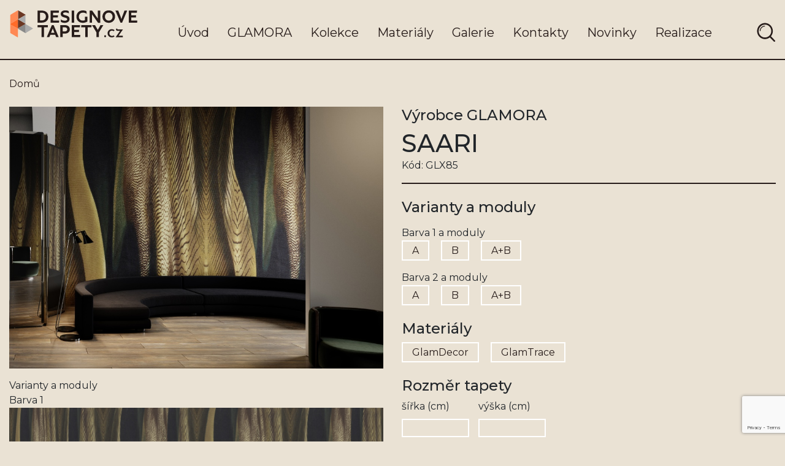

--- FILE ---
content_type: text/html; charset=utf-8
request_url: https://www.google.com/recaptcha/api2/anchor?ar=1&k=6LeiyyQqAAAAACa3faLlGrXS3fgPpcZfZdtPo0sY&co=aHR0cHM6Ly9kZXNpZ25vdmV0YXBldHkuY3o6NDQz&hl=en&v=PoyoqOPhxBO7pBk68S4YbpHZ&size=invisible&anchor-ms=20000&execute-ms=30000&cb=4157zsav6qc7
body_size: 48686
content:
<!DOCTYPE HTML><html dir="ltr" lang="en"><head><meta http-equiv="Content-Type" content="text/html; charset=UTF-8">
<meta http-equiv="X-UA-Compatible" content="IE=edge">
<title>reCAPTCHA</title>
<style type="text/css">
/* cyrillic-ext */
@font-face {
  font-family: 'Roboto';
  font-style: normal;
  font-weight: 400;
  font-stretch: 100%;
  src: url(//fonts.gstatic.com/s/roboto/v48/KFO7CnqEu92Fr1ME7kSn66aGLdTylUAMa3GUBHMdazTgWw.woff2) format('woff2');
  unicode-range: U+0460-052F, U+1C80-1C8A, U+20B4, U+2DE0-2DFF, U+A640-A69F, U+FE2E-FE2F;
}
/* cyrillic */
@font-face {
  font-family: 'Roboto';
  font-style: normal;
  font-weight: 400;
  font-stretch: 100%;
  src: url(//fonts.gstatic.com/s/roboto/v48/KFO7CnqEu92Fr1ME7kSn66aGLdTylUAMa3iUBHMdazTgWw.woff2) format('woff2');
  unicode-range: U+0301, U+0400-045F, U+0490-0491, U+04B0-04B1, U+2116;
}
/* greek-ext */
@font-face {
  font-family: 'Roboto';
  font-style: normal;
  font-weight: 400;
  font-stretch: 100%;
  src: url(//fonts.gstatic.com/s/roboto/v48/KFO7CnqEu92Fr1ME7kSn66aGLdTylUAMa3CUBHMdazTgWw.woff2) format('woff2');
  unicode-range: U+1F00-1FFF;
}
/* greek */
@font-face {
  font-family: 'Roboto';
  font-style: normal;
  font-weight: 400;
  font-stretch: 100%;
  src: url(//fonts.gstatic.com/s/roboto/v48/KFO7CnqEu92Fr1ME7kSn66aGLdTylUAMa3-UBHMdazTgWw.woff2) format('woff2');
  unicode-range: U+0370-0377, U+037A-037F, U+0384-038A, U+038C, U+038E-03A1, U+03A3-03FF;
}
/* math */
@font-face {
  font-family: 'Roboto';
  font-style: normal;
  font-weight: 400;
  font-stretch: 100%;
  src: url(//fonts.gstatic.com/s/roboto/v48/KFO7CnqEu92Fr1ME7kSn66aGLdTylUAMawCUBHMdazTgWw.woff2) format('woff2');
  unicode-range: U+0302-0303, U+0305, U+0307-0308, U+0310, U+0312, U+0315, U+031A, U+0326-0327, U+032C, U+032F-0330, U+0332-0333, U+0338, U+033A, U+0346, U+034D, U+0391-03A1, U+03A3-03A9, U+03B1-03C9, U+03D1, U+03D5-03D6, U+03F0-03F1, U+03F4-03F5, U+2016-2017, U+2034-2038, U+203C, U+2040, U+2043, U+2047, U+2050, U+2057, U+205F, U+2070-2071, U+2074-208E, U+2090-209C, U+20D0-20DC, U+20E1, U+20E5-20EF, U+2100-2112, U+2114-2115, U+2117-2121, U+2123-214F, U+2190, U+2192, U+2194-21AE, U+21B0-21E5, U+21F1-21F2, U+21F4-2211, U+2213-2214, U+2216-22FF, U+2308-230B, U+2310, U+2319, U+231C-2321, U+2336-237A, U+237C, U+2395, U+239B-23B7, U+23D0, U+23DC-23E1, U+2474-2475, U+25AF, U+25B3, U+25B7, U+25BD, U+25C1, U+25CA, U+25CC, U+25FB, U+266D-266F, U+27C0-27FF, U+2900-2AFF, U+2B0E-2B11, U+2B30-2B4C, U+2BFE, U+3030, U+FF5B, U+FF5D, U+1D400-1D7FF, U+1EE00-1EEFF;
}
/* symbols */
@font-face {
  font-family: 'Roboto';
  font-style: normal;
  font-weight: 400;
  font-stretch: 100%;
  src: url(//fonts.gstatic.com/s/roboto/v48/KFO7CnqEu92Fr1ME7kSn66aGLdTylUAMaxKUBHMdazTgWw.woff2) format('woff2');
  unicode-range: U+0001-000C, U+000E-001F, U+007F-009F, U+20DD-20E0, U+20E2-20E4, U+2150-218F, U+2190, U+2192, U+2194-2199, U+21AF, U+21E6-21F0, U+21F3, U+2218-2219, U+2299, U+22C4-22C6, U+2300-243F, U+2440-244A, U+2460-24FF, U+25A0-27BF, U+2800-28FF, U+2921-2922, U+2981, U+29BF, U+29EB, U+2B00-2BFF, U+4DC0-4DFF, U+FFF9-FFFB, U+10140-1018E, U+10190-1019C, U+101A0, U+101D0-101FD, U+102E0-102FB, U+10E60-10E7E, U+1D2C0-1D2D3, U+1D2E0-1D37F, U+1F000-1F0FF, U+1F100-1F1AD, U+1F1E6-1F1FF, U+1F30D-1F30F, U+1F315, U+1F31C, U+1F31E, U+1F320-1F32C, U+1F336, U+1F378, U+1F37D, U+1F382, U+1F393-1F39F, U+1F3A7-1F3A8, U+1F3AC-1F3AF, U+1F3C2, U+1F3C4-1F3C6, U+1F3CA-1F3CE, U+1F3D4-1F3E0, U+1F3ED, U+1F3F1-1F3F3, U+1F3F5-1F3F7, U+1F408, U+1F415, U+1F41F, U+1F426, U+1F43F, U+1F441-1F442, U+1F444, U+1F446-1F449, U+1F44C-1F44E, U+1F453, U+1F46A, U+1F47D, U+1F4A3, U+1F4B0, U+1F4B3, U+1F4B9, U+1F4BB, U+1F4BF, U+1F4C8-1F4CB, U+1F4D6, U+1F4DA, U+1F4DF, U+1F4E3-1F4E6, U+1F4EA-1F4ED, U+1F4F7, U+1F4F9-1F4FB, U+1F4FD-1F4FE, U+1F503, U+1F507-1F50B, U+1F50D, U+1F512-1F513, U+1F53E-1F54A, U+1F54F-1F5FA, U+1F610, U+1F650-1F67F, U+1F687, U+1F68D, U+1F691, U+1F694, U+1F698, U+1F6AD, U+1F6B2, U+1F6B9-1F6BA, U+1F6BC, U+1F6C6-1F6CF, U+1F6D3-1F6D7, U+1F6E0-1F6EA, U+1F6F0-1F6F3, U+1F6F7-1F6FC, U+1F700-1F7FF, U+1F800-1F80B, U+1F810-1F847, U+1F850-1F859, U+1F860-1F887, U+1F890-1F8AD, U+1F8B0-1F8BB, U+1F8C0-1F8C1, U+1F900-1F90B, U+1F93B, U+1F946, U+1F984, U+1F996, U+1F9E9, U+1FA00-1FA6F, U+1FA70-1FA7C, U+1FA80-1FA89, U+1FA8F-1FAC6, U+1FACE-1FADC, U+1FADF-1FAE9, U+1FAF0-1FAF8, U+1FB00-1FBFF;
}
/* vietnamese */
@font-face {
  font-family: 'Roboto';
  font-style: normal;
  font-weight: 400;
  font-stretch: 100%;
  src: url(//fonts.gstatic.com/s/roboto/v48/KFO7CnqEu92Fr1ME7kSn66aGLdTylUAMa3OUBHMdazTgWw.woff2) format('woff2');
  unicode-range: U+0102-0103, U+0110-0111, U+0128-0129, U+0168-0169, U+01A0-01A1, U+01AF-01B0, U+0300-0301, U+0303-0304, U+0308-0309, U+0323, U+0329, U+1EA0-1EF9, U+20AB;
}
/* latin-ext */
@font-face {
  font-family: 'Roboto';
  font-style: normal;
  font-weight: 400;
  font-stretch: 100%;
  src: url(//fonts.gstatic.com/s/roboto/v48/KFO7CnqEu92Fr1ME7kSn66aGLdTylUAMa3KUBHMdazTgWw.woff2) format('woff2');
  unicode-range: U+0100-02BA, U+02BD-02C5, U+02C7-02CC, U+02CE-02D7, U+02DD-02FF, U+0304, U+0308, U+0329, U+1D00-1DBF, U+1E00-1E9F, U+1EF2-1EFF, U+2020, U+20A0-20AB, U+20AD-20C0, U+2113, U+2C60-2C7F, U+A720-A7FF;
}
/* latin */
@font-face {
  font-family: 'Roboto';
  font-style: normal;
  font-weight: 400;
  font-stretch: 100%;
  src: url(//fonts.gstatic.com/s/roboto/v48/KFO7CnqEu92Fr1ME7kSn66aGLdTylUAMa3yUBHMdazQ.woff2) format('woff2');
  unicode-range: U+0000-00FF, U+0131, U+0152-0153, U+02BB-02BC, U+02C6, U+02DA, U+02DC, U+0304, U+0308, U+0329, U+2000-206F, U+20AC, U+2122, U+2191, U+2193, U+2212, U+2215, U+FEFF, U+FFFD;
}
/* cyrillic-ext */
@font-face {
  font-family: 'Roboto';
  font-style: normal;
  font-weight: 500;
  font-stretch: 100%;
  src: url(//fonts.gstatic.com/s/roboto/v48/KFO7CnqEu92Fr1ME7kSn66aGLdTylUAMa3GUBHMdazTgWw.woff2) format('woff2');
  unicode-range: U+0460-052F, U+1C80-1C8A, U+20B4, U+2DE0-2DFF, U+A640-A69F, U+FE2E-FE2F;
}
/* cyrillic */
@font-face {
  font-family: 'Roboto';
  font-style: normal;
  font-weight: 500;
  font-stretch: 100%;
  src: url(//fonts.gstatic.com/s/roboto/v48/KFO7CnqEu92Fr1ME7kSn66aGLdTylUAMa3iUBHMdazTgWw.woff2) format('woff2');
  unicode-range: U+0301, U+0400-045F, U+0490-0491, U+04B0-04B1, U+2116;
}
/* greek-ext */
@font-face {
  font-family: 'Roboto';
  font-style: normal;
  font-weight: 500;
  font-stretch: 100%;
  src: url(//fonts.gstatic.com/s/roboto/v48/KFO7CnqEu92Fr1ME7kSn66aGLdTylUAMa3CUBHMdazTgWw.woff2) format('woff2');
  unicode-range: U+1F00-1FFF;
}
/* greek */
@font-face {
  font-family: 'Roboto';
  font-style: normal;
  font-weight: 500;
  font-stretch: 100%;
  src: url(//fonts.gstatic.com/s/roboto/v48/KFO7CnqEu92Fr1ME7kSn66aGLdTylUAMa3-UBHMdazTgWw.woff2) format('woff2');
  unicode-range: U+0370-0377, U+037A-037F, U+0384-038A, U+038C, U+038E-03A1, U+03A3-03FF;
}
/* math */
@font-face {
  font-family: 'Roboto';
  font-style: normal;
  font-weight: 500;
  font-stretch: 100%;
  src: url(//fonts.gstatic.com/s/roboto/v48/KFO7CnqEu92Fr1ME7kSn66aGLdTylUAMawCUBHMdazTgWw.woff2) format('woff2');
  unicode-range: U+0302-0303, U+0305, U+0307-0308, U+0310, U+0312, U+0315, U+031A, U+0326-0327, U+032C, U+032F-0330, U+0332-0333, U+0338, U+033A, U+0346, U+034D, U+0391-03A1, U+03A3-03A9, U+03B1-03C9, U+03D1, U+03D5-03D6, U+03F0-03F1, U+03F4-03F5, U+2016-2017, U+2034-2038, U+203C, U+2040, U+2043, U+2047, U+2050, U+2057, U+205F, U+2070-2071, U+2074-208E, U+2090-209C, U+20D0-20DC, U+20E1, U+20E5-20EF, U+2100-2112, U+2114-2115, U+2117-2121, U+2123-214F, U+2190, U+2192, U+2194-21AE, U+21B0-21E5, U+21F1-21F2, U+21F4-2211, U+2213-2214, U+2216-22FF, U+2308-230B, U+2310, U+2319, U+231C-2321, U+2336-237A, U+237C, U+2395, U+239B-23B7, U+23D0, U+23DC-23E1, U+2474-2475, U+25AF, U+25B3, U+25B7, U+25BD, U+25C1, U+25CA, U+25CC, U+25FB, U+266D-266F, U+27C0-27FF, U+2900-2AFF, U+2B0E-2B11, U+2B30-2B4C, U+2BFE, U+3030, U+FF5B, U+FF5D, U+1D400-1D7FF, U+1EE00-1EEFF;
}
/* symbols */
@font-face {
  font-family: 'Roboto';
  font-style: normal;
  font-weight: 500;
  font-stretch: 100%;
  src: url(//fonts.gstatic.com/s/roboto/v48/KFO7CnqEu92Fr1ME7kSn66aGLdTylUAMaxKUBHMdazTgWw.woff2) format('woff2');
  unicode-range: U+0001-000C, U+000E-001F, U+007F-009F, U+20DD-20E0, U+20E2-20E4, U+2150-218F, U+2190, U+2192, U+2194-2199, U+21AF, U+21E6-21F0, U+21F3, U+2218-2219, U+2299, U+22C4-22C6, U+2300-243F, U+2440-244A, U+2460-24FF, U+25A0-27BF, U+2800-28FF, U+2921-2922, U+2981, U+29BF, U+29EB, U+2B00-2BFF, U+4DC0-4DFF, U+FFF9-FFFB, U+10140-1018E, U+10190-1019C, U+101A0, U+101D0-101FD, U+102E0-102FB, U+10E60-10E7E, U+1D2C0-1D2D3, U+1D2E0-1D37F, U+1F000-1F0FF, U+1F100-1F1AD, U+1F1E6-1F1FF, U+1F30D-1F30F, U+1F315, U+1F31C, U+1F31E, U+1F320-1F32C, U+1F336, U+1F378, U+1F37D, U+1F382, U+1F393-1F39F, U+1F3A7-1F3A8, U+1F3AC-1F3AF, U+1F3C2, U+1F3C4-1F3C6, U+1F3CA-1F3CE, U+1F3D4-1F3E0, U+1F3ED, U+1F3F1-1F3F3, U+1F3F5-1F3F7, U+1F408, U+1F415, U+1F41F, U+1F426, U+1F43F, U+1F441-1F442, U+1F444, U+1F446-1F449, U+1F44C-1F44E, U+1F453, U+1F46A, U+1F47D, U+1F4A3, U+1F4B0, U+1F4B3, U+1F4B9, U+1F4BB, U+1F4BF, U+1F4C8-1F4CB, U+1F4D6, U+1F4DA, U+1F4DF, U+1F4E3-1F4E6, U+1F4EA-1F4ED, U+1F4F7, U+1F4F9-1F4FB, U+1F4FD-1F4FE, U+1F503, U+1F507-1F50B, U+1F50D, U+1F512-1F513, U+1F53E-1F54A, U+1F54F-1F5FA, U+1F610, U+1F650-1F67F, U+1F687, U+1F68D, U+1F691, U+1F694, U+1F698, U+1F6AD, U+1F6B2, U+1F6B9-1F6BA, U+1F6BC, U+1F6C6-1F6CF, U+1F6D3-1F6D7, U+1F6E0-1F6EA, U+1F6F0-1F6F3, U+1F6F7-1F6FC, U+1F700-1F7FF, U+1F800-1F80B, U+1F810-1F847, U+1F850-1F859, U+1F860-1F887, U+1F890-1F8AD, U+1F8B0-1F8BB, U+1F8C0-1F8C1, U+1F900-1F90B, U+1F93B, U+1F946, U+1F984, U+1F996, U+1F9E9, U+1FA00-1FA6F, U+1FA70-1FA7C, U+1FA80-1FA89, U+1FA8F-1FAC6, U+1FACE-1FADC, U+1FADF-1FAE9, U+1FAF0-1FAF8, U+1FB00-1FBFF;
}
/* vietnamese */
@font-face {
  font-family: 'Roboto';
  font-style: normal;
  font-weight: 500;
  font-stretch: 100%;
  src: url(//fonts.gstatic.com/s/roboto/v48/KFO7CnqEu92Fr1ME7kSn66aGLdTylUAMa3OUBHMdazTgWw.woff2) format('woff2');
  unicode-range: U+0102-0103, U+0110-0111, U+0128-0129, U+0168-0169, U+01A0-01A1, U+01AF-01B0, U+0300-0301, U+0303-0304, U+0308-0309, U+0323, U+0329, U+1EA0-1EF9, U+20AB;
}
/* latin-ext */
@font-face {
  font-family: 'Roboto';
  font-style: normal;
  font-weight: 500;
  font-stretch: 100%;
  src: url(//fonts.gstatic.com/s/roboto/v48/KFO7CnqEu92Fr1ME7kSn66aGLdTylUAMa3KUBHMdazTgWw.woff2) format('woff2');
  unicode-range: U+0100-02BA, U+02BD-02C5, U+02C7-02CC, U+02CE-02D7, U+02DD-02FF, U+0304, U+0308, U+0329, U+1D00-1DBF, U+1E00-1E9F, U+1EF2-1EFF, U+2020, U+20A0-20AB, U+20AD-20C0, U+2113, U+2C60-2C7F, U+A720-A7FF;
}
/* latin */
@font-face {
  font-family: 'Roboto';
  font-style: normal;
  font-weight: 500;
  font-stretch: 100%;
  src: url(//fonts.gstatic.com/s/roboto/v48/KFO7CnqEu92Fr1ME7kSn66aGLdTylUAMa3yUBHMdazQ.woff2) format('woff2');
  unicode-range: U+0000-00FF, U+0131, U+0152-0153, U+02BB-02BC, U+02C6, U+02DA, U+02DC, U+0304, U+0308, U+0329, U+2000-206F, U+20AC, U+2122, U+2191, U+2193, U+2212, U+2215, U+FEFF, U+FFFD;
}
/* cyrillic-ext */
@font-face {
  font-family: 'Roboto';
  font-style: normal;
  font-weight: 900;
  font-stretch: 100%;
  src: url(//fonts.gstatic.com/s/roboto/v48/KFO7CnqEu92Fr1ME7kSn66aGLdTylUAMa3GUBHMdazTgWw.woff2) format('woff2');
  unicode-range: U+0460-052F, U+1C80-1C8A, U+20B4, U+2DE0-2DFF, U+A640-A69F, U+FE2E-FE2F;
}
/* cyrillic */
@font-face {
  font-family: 'Roboto';
  font-style: normal;
  font-weight: 900;
  font-stretch: 100%;
  src: url(//fonts.gstatic.com/s/roboto/v48/KFO7CnqEu92Fr1ME7kSn66aGLdTylUAMa3iUBHMdazTgWw.woff2) format('woff2');
  unicode-range: U+0301, U+0400-045F, U+0490-0491, U+04B0-04B1, U+2116;
}
/* greek-ext */
@font-face {
  font-family: 'Roboto';
  font-style: normal;
  font-weight: 900;
  font-stretch: 100%;
  src: url(//fonts.gstatic.com/s/roboto/v48/KFO7CnqEu92Fr1ME7kSn66aGLdTylUAMa3CUBHMdazTgWw.woff2) format('woff2');
  unicode-range: U+1F00-1FFF;
}
/* greek */
@font-face {
  font-family: 'Roboto';
  font-style: normal;
  font-weight: 900;
  font-stretch: 100%;
  src: url(//fonts.gstatic.com/s/roboto/v48/KFO7CnqEu92Fr1ME7kSn66aGLdTylUAMa3-UBHMdazTgWw.woff2) format('woff2');
  unicode-range: U+0370-0377, U+037A-037F, U+0384-038A, U+038C, U+038E-03A1, U+03A3-03FF;
}
/* math */
@font-face {
  font-family: 'Roboto';
  font-style: normal;
  font-weight: 900;
  font-stretch: 100%;
  src: url(//fonts.gstatic.com/s/roboto/v48/KFO7CnqEu92Fr1ME7kSn66aGLdTylUAMawCUBHMdazTgWw.woff2) format('woff2');
  unicode-range: U+0302-0303, U+0305, U+0307-0308, U+0310, U+0312, U+0315, U+031A, U+0326-0327, U+032C, U+032F-0330, U+0332-0333, U+0338, U+033A, U+0346, U+034D, U+0391-03A1, U+03A3-03A9, U+03B1-03C9, U+03D1, U+03D5-03D6, U+03F0-03F1, U+03F4-03F5, U+2016-2017, U+2034-2038, U+203C, U+2040, U+2043, U+2047, U+2050, U+2057, U+205F, U+2070-2071, U+2074-208E, U+2090-209C, U+20D0-20DC, U+20E1, U+20E5-20EF, U+2100-2112, U+2114-2115, U+2117-2121, U+2123-214F, U+2190, U+2192, U+2194-21AE, U+21B0-21E5, U+21F1-21F2, U+21F4-2211, U+2213-2214, U+2216-22FF, U+2308-230B, U+2310, U+2319, U+231C-2321, U+2336-237A, U+237C, U+2395, U+239B-23B7, U+23D0, U+23DC-23E1, U+2474-2475, U+25AF, U+25B3, U+25B7, U+25BD, U+25C1, U+25CA, U+25CC, U+25FB, U+266D-266F, U+27C0-27FF, U+2900-2AFF, U+2B0E-2B11, U+2B30-2B4C, U+2BFE, U+3030, U+FF5B, U+FF5D, U+1D400-1D7FF, U+1EE00-1EEFF;
}
/* symbols */
@font-face {
  font-family: 'Roboto';
  font-style: normal;
  font-weight: 900;
  font-stretch: 100%;
  src: url(//fonts.gstatic.com/s/roboto/v48/KFO7CnqEu92Fr1ME7kSn66aGLdTylUAMaxKUBHMdazTgWw.woff2) format('woff2');
  unicode-range: U+0001-000C, U+000E-001F, U+007F-009F, U+20DD-20E0, U+20E2-20E4, U+2150-218F, U+2190, U+2192, U+2194-2199, U+21AF, U+21E6-21F0, U+21F3, U+2218-2219, U+2299, U+22C4-22C6, U+2300-243F, U+2440-244A, U+2460-24FF, U+25A0-27BF, U+2800-28FF, U+2921-2922, U+2981, U+29BF, U+29EB, U+2B00-2BFF, U+4DC0-4DFF, U+FFF9-FFFB, U+10140-1018E, U+10190-1019C, U+101A0, U+101D0-101FD, U+102E0-102FB, U+10E60-10E7E, U+1D2C0-1D2D3, U+1D2E0-1D37F, U+1F000-1F0FF, U+1F100-1F1AD, U+1F1E6-1F1FF, U+1F30D-1F30F, U+1F315, U+1F31C, U+1F31E, U+1F320-1F32C, U+1F336, U+1F378, U+1F37D, U+1F382, U+1F393-1F39F, U+1F3A7-1F3A8, U+1F3AC-1F3AF, U+1F3C2, U+1F3C4-1F3C6, U+1F3CA-1F3CE, U+1F3D4-1F3E0, U+1F3ED, U+1F3F1-1F3F3, U+1F3F5-1F3F7, U+1F408, U+1F415, U+1F41F, U+1F426, U+1F43F, U+1F441-1F442, U+1F444, U+1F446-1F449, U+1F44C-1F44E, U+1F453, U+1F46A, U+1F47D, U+1F4A3, U+1F4B0, U+1F4B3, U+1F4B9, U+1F4BB, U+1F4BF, U+1F4C8-1F4CB, U+1F4D6, U+1F4DA, U+1F4DF, U+1F4E3-1F4E6, U+1F4EA-1F4ED, U+1F4F7, U+1F4F9-1F4FB, U+1F4FD-1F4FE, U+1F503, U+1F507-1F50B, U+1F50D, U+1F512-1F513, U+1F53E-1F54A, U+1F54F-1F5FA, U+1F610, U+1F650-1F67F, U+1F687, U+1F68D, U+1F691, U+1F694, U+1F698, U+1F6AD, U+1F6B2, U+1F6B9-1F6BA, U+1F6BC, U+1F6C6-1F6CF, U+1F6D3-1F6D7, U+1F6E0-1F6EA, U+1F6F0-1F6F3, U+1F6F7-1F6FC, U+1F700-1F7FF, U+1F800-1F80B, U+1F810-1F847, U+1F850-1F859, U+1F860-1F887, U+1F890-1F8AD, U+1F8B0-1F8BB, U+1F8C0-1F8C1, U+1F900-1F90B, U+1F93B, U+1F946, U+1F984, U+1F996, U+1F9E9, U+1FA00-1FA6F, U+1FA70-1FA7C, U+1FA80-1FA89, U+1FA8F-1FAC6, U+1FACE-1FADC, U+1FADF-1FAE9, U+1FAF0-1FAF8, U+1FB00-1FBFF;
}
/* vietnamese */
@font-face {
  font-family: 'Roboto';
  font-style: normal;
  font-weight: 900;
  font-stretch: 100%;
  src: url(//fonts.gstatic.com/s/roboto/v48/KFO7CnqEu92Fr1ME7kSn66aGLdTylUAMa3OUBHMdazTgWw.woff2) format('woff2');
  unicode-range: U+0102-0103, U+0110-0111, U+0128-0129, U+0168-0169, U+01A0-01A1, U+01AF-01B0, U+0300-0301, U+0303-0304, U+0308-0309, U+0323, U+0329, U+1EA0-1EF9, U+20AB;
}
/* latin-ext */
@font-face {
  font-family: 'Roboto';
  font-style: normal;
  font-weight: 900;
  font-stretch: 100%;
  src: url(//fonts.gstatic.com/s/roboto/v48/KFO7CnqEu92Fr1ME7kSn66aGLdTylUAMa3KUBHMdazTgWw.woff2) format('woff2');
  unicode-range: U+0100-02BA, U+02BD-02C5, U+02C7-02CC, U+02CE-02D7, U+02DD-02FF, U+0304, U+0308, U+0329, U+1D00-1DBF, U+1E00-1E9F, U+1EF2-1EFF, U+2020, U+20A0-20AB, U+20AD-20C0, U+2113, U+2C60-2C7F, U+A720-A7FF;
}
/* latin */
@font-face {
  font-family: 'Roboto';
  font-style: normal;
  font-weight: 900;
  font-stretch: 100%;
  src: url(//fonts.gstatic.com/s/roboto/v48/KFO7CnqEu92Fr1ME7kSn66aGLdTylUAMa3yUBHMdazQ.woff2) format('woff2');
  unicode-range: U+0000-00FF, U+0131, U+0152-0153, U+02BB-02BC, U+02C6, U+02DA, U+02DC, U+0304, U+0308, U+0329, U+2000-206F, U+20AC, U+2122, U+2191, U+2193, U+2212, U+2215, U+FEFF, U+FFFD;
}

</style>
<link rel="stylesheet" type="text/css" href="https://www.gstatic.com/recaptcha/releases/PoyoqOPhxBO7pBk68S4YbpHZ/styles__ltr.css">
<script nonce="1g0w6MrIBKrOk75Svs2vgg" type="text/javascript">window['__recaptcha_api'] = 'https://www.google.com/recaptcha/api2/';</script>
<script type="text/javascript" src="https://www.gstatic.com/recaptcha/releases/PoyoqOPhxBO7pBk68S4YbpHZ/recaptcha__en.js" nonce="1g0w6MrIBKrOk75Svs2vgg">
      
    </script></head>
<body><div id="rc-anchor-alert" class="rc-anchor-alert"></div>
<input type="hidden" id="recaptcha-token" value="[base64]">
<script type="text/javascript" nonce="1g0w6MrIBKrOk75Svs2vgg">
      recaptcha.anchor.Main.init("[\x22ainput\x22,[\x22bgdata\x22,\x22\x22,\[base64]/[base64]/[base64]/[base64]/[base64]/[base64]/KGcoTywyNTMsTy5PKSxVRyhPLEMpKTpnKE8sMjUzLEMpLE8pKSxsKSksTykpfSxieT1mdW5jdGlvbihDLE8sdSxsKXtmb3IobD0odT1SKEMpLDApO08+MDtPLS0pbD1sPDw4fFooQyk7ZyhDLHUsbCl9LFVHPWZ1bmN0aW9uKEMsTyl7Qy5pLmxlbmd0aD4xMDQ/[base64]/[base64]/[base64]/[base64]/[base64]/[base64]/[base64]\\u003d\x22,\[base64]\x22,\x22YsOzwq1Ef3ZHw7tQIXLDoMOcw47Do8OZPFrCgDbDpFTChsOowpAWUCHDr8Obw6xXw6zDjV4oJMKZw7EaJw3DsnJ5wqHCo8OLH8K2VcKVw6APU8Ogw47Dg8Okw7JIfMKPw4DDkgZ4TMKMwr7Cil7CkcKOSXNyU8OBIsKbw5VrCsKqwr4zUUYWw6sjwrY1w5/ChT7DiMKHOFI2wpUTw5E7wpgRw59xJsKkR8KwVcORwrYww4o3worDgH96wqhlw6nCuB7CuCYLaBV+w4t9GsKVwrDCgMOewo7DrsKCw4EnwoxKw7Zuw4EEw5zCkFTCrMKuNsK+Vnd/e8KQwrJ/T8OGPBpWasO2cQvCrTgUwq9tTsK9JFXChTfCosKDH8O/w6/DjFLDqiHDlANnOsOJw6LCnUlWfEPCkMKVNsK7w68Kw7thw7HCvsKkDnQTHXl6DMKYRsOSFcOSV8OyYRl/Ajd6wpkLGMKUfcKHS8OuwovDl8OIw5U0wqvCjTwiw4g5w7HCjcKKRMKzDE8xwqzCpRQJQVFMWSYgw4tIQMO3w4HDpBPDhFnCh3s4IcOnJcKRw6nDssKNRh7DqcKUQnXDocOBBMOHKQovN8OqwqTDssK9wpjCsGDDv8OmA8KXw6rDisK3f8KMJsKow7VeKlcGw4DCpU/Cu8OLfFjDjVrCiGAtw4rDjwlRLsK8wpLCs2nCgDp7w48qwq3Cl0XChjbDlVbDocKAFsO9w6plbsOwNmzDpMOSw4/[base64]/wpTCp38Aw6tXS8OSwpw2wqA0WRllwpYdJiMfAxHCoMO1w5AHw5XCjlReFsK6acKpwrlVDiTCkyYMw4IRBcOnwrh9BE/[base64]/Cr8KHZsO2w4hMwq55w604OhXCqhwRaxvCgDfCmcKTw7bCu1lXUsOCw7fCi8KcfcOpw7XCqnd2w6DCi1M9w5xpHMKnFUrContWTMOYGsKJCsK8w7MvwoswcMO8w6/CicOvEXPDrsKow7XCp8KQw7hfwocJenM+wo3DnUxcHsKqXcK8csOWw4sldQLCmXBqEV9Vwo3CisKzw5wxRMK/EQZIDisWQ8KGdyY8BMOGYMOsS3c5ecKZw7fCjsORwrbCv8KlZSrDnsKnw4vCu242w7p1wq3Dpj7Ck1nDpcOmw6/ClgY/YUd5wq5+HD/Dm3HCskdCL1VlTcK2XcKNwrHCkFsiGRvCk8KAw5fDhy3Co8OJw6fCkCxLw75xTMO+Wyp4VMOqSMKhw7/[base64]/DicOoA8OAw6h9wo/[base64]/CmSJBw6LCqsOkFAfChQxKdEzDhsKfYMO3w4pDwrLCvsKuPHFUfsO0Z2ExasOESiHDjyZWwpzDsDZgw4PCnB3Cs2MCwrIAw7bDs8OewrvDiVB7ZcKTbMKzT35+GAjCnRbCtMOzw4bDmDdvwo/Dr8KcLsOca8OufcOAwq/Cp3rCi8Omw4FFwpxxwqnCsXjDvS0tSMOlw73CrsOVwoBRVMK6wr3Cv8OIaknDjTbCqCTDvV9SfnfDv8KYw5N/LTjDmUZ2NlUjwo5pwqnCmBZoM8Oow6F5JsKRSyB8w4cEN8OKw68mw6x0Pk5odMOewoEcUmDDvMKUGsK0w4wHPcOPwq4iUkbDoHPCnz3DsCLDoEVrw4QUa8OWwrIRw4QGS0vCvcOEIcKqw4/DqV/[base64]/DgiPDuXLDkUMhdytYHsKydjDCnMOiwqd/csOGP8OIw7zCvETCncOEccOIw4dXwrY3ExUiw79XwrcdN8OrQsOCTkhCwoDDisO+wrbCuMOxDsOOw4PDmMOHbMKXAhDDpQPDmErCuC7DkcK+wq3DqsKOwpTClQwYYCgFf8OhwrHCojoJwpBgeVTDvAXCp8KhwrTCrD/[base64]/DqsKUw4x3cMKOHh/[base64]/wq/Cp8KcWMOXwq4DZMKHI8Ksw5wdwpkBwrrCs8Oswo8Zw4bCkcKmwpTDhcKOO8OuwrQNSAx9ScK8QyPCoWbCvznDisK7cwoXwqFbw5dUw6/CrQBQw67Cp8KcwpN7RcOkwrDDqR4owpRjTmPCpU46w7ZEPDZNeQvDoypFOhpmw4hMw5tsw77CkMOdw7DDuX7DmCx0w7PCjW9LVi/CgsOXbkQtw7lmRFbCvMO+wpDDoWTDksKZwqNyw6PDscOhEsKRwrocw4zDrMKXScK2AcOdw57CswHCl8OFfMKow7JLw6ABRcOBw5wfw6UIw6DDnwXDp1bDrEJKd8K8QMKmIsKUw5YLXTYQeMOtQxLCmxhnGsKZwrNZODxpw6/DtinDr8OIWMOYwqDCtijDu8OjwqjCpH0xw5rCkE7Dj8Ogw5dcd8OOP8O6w6HDrkRuKcOYw4EnIsKGw5xOw5NzB2l4wqbCrMOrwrI3cMKIw5nCmXR6RMOtw7AzKsKywrR0B8OlwpLClWvCn8OBX8OUJ3/[base64]/w6zCnMKqABrDu34yGMKQPcOPwrLCp1EWAB48E8ObUcKPL8KmwqM1wrXDlMKwd33Cp8KJwoNJwqQVw7DCkRoWw7JBNC4aw6fCtlgCCn4Bw5/[base64]/CvHzDmQHDusOtw64aajddw5M+a8KgUsOaw6vCgkPClS/CvwnDi8OKw6/Dl8K+aMONKMKrw69hwpMcD39yZ8OJHcOawr0rVWh4CEgpScKrFVMnSxDDr8OQw55/wrJZExfCv8KZccOJOsKPw5zDh8KpNjtuw6/ClQlvwpNeFMKwUMKxwonCh3PCq8K2RsKkwrcZewHDusO2w7lhw5Y5w7/[base64]/Cm8K/woTDocO8w4V/AWTDvsOfw6fDjk0pwqdlCsKiw6PCiynCmC8TIsOYw7V8YXgOWsOuJ8KUXSjChxbClBAlw7LCgnJUwpbDk0Rew6jDiAgKSgJzKl3Ck8KiIDpbVMKqUiQOw5ZWAgoJQkpZP0M/w6XDvsKPwoXDp1zDhABVwpQQw7rCgVXCk8Orw6oqAgQeBcOGw4vChnpPw57CucKkbEnDrMOVNMKkwoUKwoPDgnQgTGgxKVrDikkhJMKOwoYBw4Mrw59KwqnCo8Omw792Uw8fHsKgwpF+T8KcY8OjARzDpGM8w5DDikXDh8OoX3/[base64]/CjVIAzTChmoACsK2wqNbwpbDvGDCmMOSw4JsYsKdPCVVcQ07wo/Do8OAfcKRw4HDmTELRXPCmEQAwpNow67CinweQxZtw57CsSYZfSY4AcOdFsO5w4pnw53DmR/DnHVIw7/DpTYow4/DmjcbKcOnwrhlw5XDj8Okw53CrMKQH8Ktw43DtWFfwoJew5Q/[base64]/CiwBXGkgWKcOfFD1qU8KwMiDCtxljVF52wr7ChcO6wqXCm8O4c8OWYcOfJnYawpAmwrPCj0swS8KAU0PDpFHChsKwF2bCq8OODMO5fUVpFMO0L8O7aGHCnA1Twq89wqAIacONw6HCl8K+wpLCh8OKwo8ewos4w4rDnWPCtsOCwoXCjBfDo8KxwpcEJsKbPW/DksOXJMKuN8KMwpPCsynDtMKNZMKJHFUlw6jDl8Kfw5EZXcKpw5PCu1TDsMK0M8Kvw7ZZw5/CjcOswoLCtSEaw4oMw7DDn8ObI8KOw57CjsK5H8ObLSRHw4p/w4pHwrHDnhXCv8OcFm4lw4bDhsO5Tx4twpPCqMObwpp5wq7CmMKDwp/CgF0/KGbCsi9TwpXDvsOSNwjCmcOodcKyB8OnwpzDuTRzwp7Ck2YyClnDrcKwd3x9OhB7wqNRw5poLMKldcKkWykEXyTDhsKXdD0rwoEDw4E6E8OpfgcywovDgwlOw7/Cv3wHwqrClMOdNxZyf3hAHAMDwqDDtcOhwrhNwpPDn0bDpsKuJcOEIGnDt8OdY8KuwqLDmwTCt8OyEMKwbnvDuiXDosKudyXCpCbCpcKMcMKzM2YCYEFPOVXCjsOJw7sgwqtaHAxiwr3Cp8K5w4zDocKew5PCjAkJeMONeyHDsw5bw6/DjsOEUMOtwpfDvRLDrcKewqtkNcOrwqjDicOJSiA0TcK0w6HDuFsiZE5Iw7HDlMK2w68aZRXCk8KKw7zDgcKQw6/DmToaw7c7w6nDuyrCr8O9biwWAXM5w7RPeMKyw5t8cUPDtsOWwqnDlkthPcOxI8Kdw5l8w7lkKcK5SljDgjRLIMOdw5dcwpUsQns6wqscdErCrzPDncK5w4RMC8K/SXzDosOww6/CmxjCkcOew7zCu8KhRcOJflDClMKbwqXCmwEhOn3Du3bCmyXDscKmK3lVAcOKDMKMPS17LDZ3w79JRVLCnnJRWiFhDsKNfyXCsMOTwofDsSsZLcOAdCrCvgLDtsOsBkZ1wrZTG0fDrnQtw73DvgbDrcK1Bi3ChMOmwpk3BsO6WMO6Zk3Dkxgwwr/[base64]/WF9Wwq4mHU9ZHMOpw6sdw6Uew7dbwqrDrsKzw6bDsRLDnHzCocKQanIsSEbCvcODw77Cs0/Dug5NeizCjMOuRsOzw4xPTsKdw73DisKRBsKOU8OcwpsDw4Rkw5lMwr7Cv1HCgAo6T8KDw79Dw6k8LVpfw50awoDDisKbw4bDmm9qWsKCw6/[base64]/DkREMw6V9VkxeRsO+w7vCriwAbcOkw6PCgk4+NVjCvQgZRcO/UMKKShzDhMOkdcKTwpMHwpzDpTLDi1FpPgNhBnHDs8OWMVXDosOpPMKSdn4eNcOGw6p8TcKLw49ow7nCm1nCpcK0dG/[base64]/w4DCoBXDg8OLw40Cwpk0w7IIO8KPCznDqcKjw5/[base64]/DoMOGwpvCtGkgw47DhcKjN8O4C8Kbw4PDo8Oie8Oza2wHQw3DqBozw7cSwofDmg7CuDTCtsOPw6fDoy3DqcOJQh/DhB5CwrV8b8OCP1zDhnfCgk5jN8OOMT7CoTFvwpTCiwFLw4TCoRLDtHRtwpsDRjY9wpM0woF5YADDtGNBVcOww58Xwp/Dp8KuRsOWVcKKwoDDvsKcXnBEw43DocKKwpRGw6TCrXfCgcOVw5tqwrBfw53DhsOFw6h8ZhrCuToHwqEHw7zDkcO5wrkIFltQwqxJw7nDugLDsMOgw689wod0wp1bMcORwqjDrgpvwodjG2MOw5/Dn33CgzNdw58Uw6/[base64]/Dv8OeLsOYesODw6bCqXrDpcKqEMKAw4lbZMOdbnHCusK8FW9gd8OrIkzDqsOaGSbCh8KXw5rDp8OeA8KKHMKLdF9NBhjDsMKoHj/CtsKaw4nCqMOdcwPCpyg7C8OQPWfCn8OdwrA3CcKzw5J/K8KjPsK2w5DDlMK+wqjDqMOVw5dYcsKow7IyJwQqwpjCtsO7Lw5lVgdvwoE/w6YxTMKyJ8Olw7RhIMOHwp0Vw58mwo7CnnJbw4tmw4s9B1gtwqjCoGZEZ8OVw5x2wpk3w5kKNMOqw7DDn8KUw7gcScOyM2HDowXDjsOFwq3DhlDCoEnDp8Krw4TCgy/DuA/Djh/CqMKnwoPCiMOfLsKRw6FlH8OafcO6NMK1PcKMw641w74Tw67DkMKywrZNPsKCw4XCpxBAb8KFw7lPwpUHw5d/w5RAeMKMIMOZLMOfDT4PRhp6eA7DlirDusKDTMOlwoNXKQ4dOMOVwprDsTbDhXpiAcKAw5HDjcOcw4TDncKkL8OEw7nCtz/CtMOKwoPDjEozA8OqwotQwpgRw6dhwocIwrhfw5NpI31lHsKCacKDw6oIQsKbwqfDq8K0w5DDq8KgA8KbDCHDjcKacBJFCMOQfB/Dj8KPfsOzLQBkTMOUWlkhwrbDtBshVcKhw44nw7zCh8KWw7zCssKxw4PCmRzCiQXCnMKHJDIFSXN/wq/CkxPDt2fCpXDCtcK5w4lHwoJ6w75DbDZ2dQLClFIqwoExw4ZXwoTChSXDhTbDhcKxHHVmw7/DuMO2w5HCrh3DpMK4dsKVw7gCwoRfRBB9I8KtwrfDhsKuwpzCp8KaZcOpMULDjTh4wr3CtcO9M8KpwoluwrpYJcO+w4d8S3DCn8OywqFxYMKXDR7CosOfS3w+dXgST2zCvSddOl3Dq8K0C1JTRcOrV8KKw5DCp3PCsMOgw4gcw4TCuUvCo8KJP3/CiMOcb8KQD1/Dm2XChElxwqM1wolLwqvDiH7DrMK7BUnDr8KyQ1XCpS7Cixwdw57Dngc1woA2w7TCpk00wp57a8K3J8KhwoTDjwg0w73CnsOgIMO4woRDw7E2wp7ChgQNIFjCpm/[base64]/DgsKlQlcvIMKhZcOTwoPDhMOMEsOGw68XTMK5wo9nSMOmw5fDiSN4w7HDvMK6ZsOlw6IIwpBrw47CnMOsTcKPwqJHw4nDvsO4CVPDgndww4LCs8OxfyDCkBbCi8KOWMOMIBHChMKibMOaHC5PwrEkP8KMWVwXwqw/dAQGwqxHwrxOVMOTJ8OUw41BXVjDtWnCvBgCw6HDkMKqwoZtJcKPw4nDiQDDmgPCu1JKP8KQw7/[base64]/PcK1wqTCi8OEwoZeDsOKwr9oQUnCu8KBKA/DvwwEJh3DrcKaw6bCt8OLwoN6w4fDrMKEw7hDw752w64aw7TCiSNMw61owpAWw6seYcKsVcKuacK+w7QAGMKlwrd1esOdw4A+w5FiwqEcw4bCvMODEMOnw7DCqhsTwrkqw7oZRlBVw6jDhcKtwpPDsAXChcKtOMKdw6IOAsO3woFTDU/[base64]/Dg8OJw5jCkMOww7LDlCkLwoPDv1TCtMK3w5IKwojDshpWCsOcC8Kqw6nDv8OpcAjDr0wMw63DpsORwqFnwp/Din/DtMOzAiVLcTwudw4ae8K2w4nCrn1zbcK7w6VgBMOeQG/[base64]/Dv2ddEsONwp9sD8ObPsKXJcKNwowMw5vCnRfCosOiEUskTXXDpUXCoWRxw7dnDcOlR2p7a8Oawo/CqFgGwr5EwrHCvjtuw7XCrnE7UEDCvsKIwoVhfcOTw4PCh8KdwotRMgvDr2AKQ08CCcKiElBce3jCt8OHRBdAehZvw7TCpMO/wqvCjcOJXXs9DsKAw4skwrJfw6XDisKhNTjDgx1+f8OnAxzCs8K4CCDDjMOresKLw59awr7DojPDmwzCuzbChyLCuF/Du8OvEh8pwpB8wrE6UcK9ScK2YX5TOxbCpgbDjgvDvijDm3DCjMKPwq5TwrXCgsKQCnTDjDbCksK4DSTCl2PDjMOsw58lOsKnREEVw5XCqmfDtwzCvsKLZ8Kjw7TDsC8mHSXCogXCmFrCrHJTYW/Ci8K1woo3w6HCv8KseT7DomZCKzfDk8KawqDCtUrDvMOrQgHDt8OCX2V1w6sRw6TDr8K5MlvCjsOLaBdEA8O5OTPDuTPDkMOGKTnCqB88I8K7woPCoMOjUcKSw4/Crx5CwrxpwoRmEj3CgMOaLcK0wpFRFWBfHDVPGcKFOAZCby/DuRtUIRZZwqjCvC/CqsK8w5rDhMOGw7IiJ3HCqsK7w5pXahHDkcO1cDxYwqg+UUpGGMO3w7PCpMKZw65fw68yTj3CvnxzH8OGw4dLesKgw5w7wql9QMKewqkDAAI0w5tRZsK8w69vwpHCqMKjOVHCkMK+aSQ+w4I/w55eRQPCqMOIPH/Dqx5GFiltXVMIwqRUaALCqA3Dm8KnIRJJM8OuNMKEwrskXFPDrizCsngrwrApXnnCgsOTwrDDghrDrcO4R8Kxw4UPHBVvFCLCiTtYwr3CucO2LxrCo8KjOgwlJsOewrvCt8O+w4/[base64]/[base64]/[base64]/[base64]/N8OCw6t8CxlVw4QCOjBCHMOPZDJOC8K2fRwww7jCiE5ZOkgRKcOswrRBU3TDvMK2EcOkwr3DmiskUcOPw64Je8OYAjhXw4d/[base64]/DhBBEw4MdKAFEw47CpHtwYMKmZMO7Y8KyKcKtVF/CpCjDuMOAAcKkGBbCo1jDiMKqGcORw5xWecKgZcKRw5XClMOZwpM2ZcKWw7rDkB3ChsK4woXCiMOVZ2gvE1/[base64]/woAnUcKRbsOhwo1xw6FTOFxVwoozBsOVw4I5wqbDiE09w7pEdsOrZStZw4PClcOgT8KGwrtTPl8gJsKNPV3DvQF6w7DDhsOgMGrCvEHCoMOZIsK/UcK6UMOxw5vCmn4jw7g8woPDni3ClMOtC8K1wovDl8OlwoERwrFDwpkmHmrDocKsf8KmTMOUTH7CnkLDvsKQwpLDggMWw45sw7jDpsOgwot/wq/[base64]/CqX4ZMsOXUgwMwrfDoMOWc1PCqsKfw7ZPF8K9YsOzwohnw7xPRsOFw6E7HAUCTSFuRnPCpsKCLsK6E3PDtMKILMKhSl4swpnCqsO4fMOfdi/DtsOGw5IaN8Kiw55bw68mdxRINMOsJF3CuCTCksOKAMO9AnjCpMOuwopFwpt3wovCqMOEwrPDi1sow68QwoMMcsK3BsOkTxpQJ8Kiw4fCiD5XVFzDvsKuUx5mdsKeW0Ivw64JClHDu8Kid8KgfibDuG/CqFAeEcOnwrsGXU8SZkXDgsOrQHnCu8Onw6VXBcKCwqTDicO/dcOSScKxwoLCm8KhwrDDjAZqw6TClcKXZsKAWMKsdMKgLH7CtGTDrcONSsOnRGUawqJqw6/[base64]/[base64]/DvcO2w57DvF/DlXzDuH/[base64]/w6hnw7cbw5hiQMOkSSNrDsKww4IywqPDqcKBwqMEw5TDlijDkQXDvsOjL3x9L8OaaMKMEGA+w55fwqN/[base64]/CosOHWcKUA1LCq8KHeMKfw6DDgcOuIcOuwpXCu8OvwrNDw54WLcO8w7EtwrddA0tea01wB8KxO2jDksKEWsONRMKfw6k0w4lwawI2P8Ogwo3DlHwoBMKEwr/[base64]/DtidxwqnDjMO5acKGYENrSX0xwoJDa8KNwo/DoFBxC8KHwrwDw7ESE13CrXt7bm4VOzfCjFlWZzTDhyLCgFJgw7rCjnFdw5bDrMKnW1ljwoXCjsKOw49nw4lrw5dccMObwrLCijfDhF/[base64]/Cp8KVw4ltw6w0KGg1PMK/wqfCrHbCisOywpjCsxMNFHVOFh/Dmm8Lw7rCrwA9wptmIwfCpMKIw7zChsOmV2jCtRXCl8KKFMOXIk8uw6DDisOcwoTDtlsoG8KwCsOjwp/[base64]/QMKqwrrCsF7Cn8OeEmPCggbCiQjCkXIMdAUYazV/[base64]/w7YcfMKZcyDCmGPCt8K8w48LT1A4wolsw5pSFMKjFcOFw6thVl5/[base64]/DssOuXsO8w7jCtsOzwpYmwq4He3DDtsK8Hz8ywoPCjAnCsFzDsg8wE3NCwrXDvwsnLWfCi0/DjsOdaQp8w7BYFAomacKzXcOgHkrCuX7Du8OHw6wvwp9reUN/[base64]/wrBqw7FaRUjCgcOSFMKtC1Byw5TDoGxEw5o+cGXCnjRQw4plw7Fdw6URahDCgjLCt8OTw5DCvcOlw47CkVzCmcONwrNaw7Vrw5F2Y8KGPcKTesKyT37CkcOLw5vCkgnCssO5wqwWw6LCkCrDm8ONwqrDnsOewqTCvsK5dsKubsKCSlR1w4Epw4YoVlnCgw/[base64]/w5hOwonCuiYCVhF9w4TDg8KdDhoSOsKMw5ZjdGnCgMOqCkDCpk5vwoUzwq9Iw6NJMCsBw6LDtMKcYSbCuDAwwr7DuD1SUsKcw5LCsMKuw45Lw5h3FsOvM2/CmxjDtVIfMsKiwq0fw6jDqzEmw45MT8Ovw57CvcKSBArCuXlUwrXCmEBIwpo2cx3DijXChMKqw7PCq3/[base64]/w7XDs0nDu8O4f8KDwpvCucOFJsO0Gj/DqwYHV8OJRGzDh8OodcKCMcKqw6/CosKRwo4kwobCuw/[base64]/DslDDssOXJSZzUBsywrbDs2Npw63CkMOCw5scwoDDqsOnbUQDw6pKwpB5RcKiPlHCi0XDscKfZGhMBGzDrcK4fQDCt3QGw5kew6QZPyo/IlfCvcKpZknCvMK6SsK+eMO7wq8MSsKBVGhHw7/Dq2zDslIfwrs/ewVGw5lGwqrDm3HDsR84V0tQw5zDtcKVwrI4wrM5bMK8wrkuw4/CtsOkw7rChSXDvsOWwrXDuHYSJybDrcOcw7lzacO1w6JYw6bCvzEBw4ZSTF9cN8OFw6hkwo/CucKVw6lhf8ORH8OdKsO0LEppw7Ylw7nDgsOpw5XCp0vCpGF8bmwQw6rClQM5wrtXAcKvwrJ+UMOwFgJ8SE83XsKQw7TCiCwXLMOKwq59XsKNB8K0worCgGIKw6nDrcKuwoFDwo4oBMO0w4/[base64]/[base64]/wp8jwolew5tjOsKOw5EYfcKVw48mD2HCrhJ0MW/Crm3CjQYAw5zClhDClMKKw7/CtAA6ccKBR2syUMO2XMOkwpDDrsOrw48sw4LCp8OrV23DkmZtwrnDo0BRbsK+wqN4wqXCii/CmQZccz0bw7fDhsOfw5FRwpYjw5vDpMKIFCTDisKMwqB/wrUJD8ORQSfCmsObwpHCh8O7wqHDjWIhwr/DqC0ww7o5XBjCh8OBcCBOcnsjJ8OkWsOjJkZVFcKSw5rDgEZwwokmPhnDk3kBw7jCiTzChsK2Ey4mw67Cp3IPwr3CvCgYZVPDmUnCmTTCqsKIwr3Ci8OxLHXDlgDCl8OfIT4Qw47CgigBwoYCdsKQCMOCfBBkwotLV8KhLEdAwrwow5zDq8KTNsOeZD/[base64]/CnRROwolpwoEaw6bCpcOhZ2PClEPCh8KiZztNwp9pwpNlD8KCQz8awp/CpMKXw4sUcA0/dcK0Q8KNeMKCVx80w71Aw6RYasKuacOnJMOGWsOWw7Yqw5vCr8Kzw7XCpHYhD8OWw58Lw4bCgMK8wqllwqZLNHVhT8Osw7s0w7AcTxXDs3jDlMOoNDDDkMOtwrHCrh7DqS1WeAYBGUHCm2LCi8KjVR1cwq/DnsKmIgUAXcOaaH8UwpVhw7liPcOtw7rDhxdvwqlwMkHDjTPDlMORw7YHP8KFY8ODwogHRCDDp8KDwq/Ci8KOwqTCmcK3fHjCn8OdB8KMw5EbJWkHPxTClcK2w6TDlcKOwpPDjiwuB3xMXlbCk8KTFcOJVMK+w6XDuMOYwrFUK8O3Q8Kjw6DDgsOmwp/CmSMzP8K5Ggw5IMOpwqgAT8KSC8KYw5fCnMOjUi1WazTDmsONJsKBBmluTWTDgcKtNWF8Y1USw5oxw5QKOMKNwo9ew6jCsj89O0rCjMKJw6M5wpMgLCoww6/DrMOODsK1W2bDpMOxw4bDmsOxw4PDq8Ovw7rCpxHCgsKwwp8ww7/CucKXByPCjT10KcO/wpDDu8KIwp0sw6w+S8OVwqcMA8OaRMOAwoPDjB4jwrzDh8O5esKZwotrJEE+w41qwrPCj8OzwqHCtzTDpMO7cjjDgMO0wqnDmEoWw65xwpBzcsK7w5sVwqbCjyAwBQlBwo/DkGTDpGBCwrIxwqPCq8K3U8K6wooNw5ZAS8ODw5h/wqA8w4jDhWrCssKJwoF8UjUyw49TJV7DqCTDqghpKAM6w6USJjNTw5YafcOyVsOQw7TDr3XDosODwp7Do8Kywq1hdyPCrhhuwowBecO+wqPCpG1tCjvCt8KeGsKzLg4rwp3CkW/CnRRGwqlHwqPCgMOJdWpSCV9NasOKUMK+RcOBw4LCgsObwpsVwqkHWHbChcOgCnEWwprDhsKFSjYNb8K8ElzCuWwuwpcnLcO5w5QUwqdjf1cyBkMfwrcBIcKCw6jDsAAfY2bCgcKGTlrClMOBw7tsJTlBEkrDjUbCpMKxw6DDjsKsIsOJw58Ew4zChcKXLcO/W8OAIV1Lw5tRIsOHwp9yw6/CtQjDp8KJKcOIwq3CkXfCp2rCgsK6P19xwpZBQA7CuQvDnw3Cp8KtUTRGwrXDmWfCrsO0w6jDncKTDSUydMOew4rCpCLDt8OWGWZAw7g/woPDgW3DgQZmOsOCw6bCrMOEZETDmsK/WTbDs8O9RibCvsOPVFbChVUzM8KwQsOGwp/CisKgwpDCn3/DosKtwp96SsOjwppcwoPCtmXCmSPDrcK/HgTCkF7CisOvAEHDq8Kvw6/CgxhmIMKmI1LDpsKLGsKOcsKfwosYwpRwwqTCssOlwrXCksOQwqpzwojDk8OVwpHDsC3DmHZ0RgpybXByw7xbK8ODwpt9wqrDqyIQAVzCk0ksw5VHwogjw4zDojTCoV8gw7XCrUc/wprDhwbCjjZMwosDwrkKwqoRO1DCk8KIJ8K6wpTCk8Kdwqd4wqtLcCsCVWpYWlDCtRQeeMOXw4/ClBZ/KgrDrnF+SMKxw7XCnMK6asOMw4FPw6w+wrnCjBh/[base64]/[base64]/[base64]/w45SLk/CrcOhDcKWw4nDsHMDBiDCrQklwolsw4nDgCvCrysAwo/DscK9wpYZwrXCp1UaIcOuK0IFwoN6HMK4Zy7CuMKSRC/[base64]/ClMKmSMKLwrcAwqnCpW/CklvCvsK8LibDiMOufcKowpzDnWtSe0HCisOOPkbCnX4/w5TDtcKzDj7DicO/w58YwqwYYcKZAMKlJCjCjmHCogMnw6MEWm3CqsK5w5HCv8OdwqfDmcKHw4ArwqdHwoDCucKGwq7CgMOww4I7w5PCggjCr2Qnw7LDksKewq/Dt8Ohw5/ChcOuVkXCusKPVXVSEMKgJ8KSKSjCqMOWw4Qaw7zDpsODwoHDskpXbsKPQMKmwrLDt8O+KzHCg0BHwrTDksOhwrHCnsKmw5QGw7s1w6fDhcOMwq7CksKcGMKgHTjDmcKfUsKHUmvChMKbVEPDicOORzHDg8KjJMOJN8OHwrQGwqknw6J6w6rCvD/ChsKWC8K+w47CpxDDijdjKw/CugILWS7CuQjCsmXCrzvDmMKzwrRKw4DCrsKHw5s8wr54WkoYw5UtGMO9N8OzMcOfwqEOw4kJw6LDkz/DlcKsZsKMw5vCl8O6wrxJam/CnT/CjMK0wprDvylbQhFawoI0UMKDwqVeYsO/wrtkwqJXacOxGidlw4jDkcK0IMKgw65kQTrCpx/[base64]/KsKRU0ddw6oGIsOUw7zDgRHDoMOsXiJJTDofw73CvwFQworDlz5KQMKQwrcjbcKPw7LClXXDs8OSw7bDkU5GdSPDucKaaALDizdxHxXDusKkwrXCkMOjwoHCthPCp8OHGxPCkcOMwrEcw6vDqGg3w4UGBsKIcMKnwqrDlsKifhxjw57DsTM/dxdte8OGw6x3T8KCwoXCi3bDvBJVM8OzRTvCmcO7w4nDm8O1wqHCuk4BcFs3BwYkAMKewrIEciHDssODC8KtQWfCvRDChynCrMOPw77CuS/Dg8KiwrrCssOOFMOIIcOAN0rDrU4EdcKkw6DDgMKxwoPDqMOBw6A3woFhw4HDl8KVFsKTw5XCt0jCp8KaW2zDh8K+wpohIibCgMKBM8OpL8Kow7/Ch8KLehvChnrCosOcw6cfwpk0w6ZQXBgjZiUvwoHCsFrCqQ5GUml9w5I2bwYGHsOlZlxXw68yKS4Zw7UWe8KELsKDdjXDrkPDuMKJw7/DnRfCvsOLHw40WUnCmsKjw6zDisKEXsOvB8Oxw6vCpWfDm8KeRmnCmMKmDcORwobDgMO1ZArChQ3Dn2LDoMOQccOPcMKVecObwpMNN8O1wqfCj8ObBDPCjggFwrHDlnMOwo9Xw4vDi8KOw4wOLsOuwr/DmE/DsXjChMKMNlx+eMOzw7nDqsKUDFNlw6fCocK1wplLH8O/w5XDvXoWw5jDmAxkwpHCk2kwwrdVQMOkwoggwpo3fMKxOH3DvgtQYMK7wq/Cp8O1w5vCjcOGw7p5ZhHCgMO8wo3CnDlodcOfw45CScOYw5RlQ8OXwpjDtA9lw59NwqnClS1lTcOUw6PDpcOFcMKfwrrDrcO5VcOkwqjDhBxbcTZdQw/Cq8Opw4NlLcOmISVSwqjDmzXDphzDmxsfZMKFw6FAe8Kywopuw7TDksKtamrDocKKJG7CoGzDjMOjAcKcw6TCs3Yvw5fCj8Kiw5/DsMKMwp/CvQI2F8OFf1Btw53Dq8KJwoTDlcKVwo/[base64]/DjQoIMMKMwrfCvsK+w6UJSMOHBsOTwpXCncKybGXDuMOYwqYXwqVZw7jCmMOud0DCq8K+C8O4w6DCscK/woIUwp0SBzHDnsK4d3TCrhPDq2Jrc2BYLcOVw43CiEFRKnfCvMK5A8O+I8OMRwIqFkINAR/ChnXDtcKpwpbCqcONwq00w7PDtkbCrw3Cr0LCj8OAw7/Dj8Olw7sQwr8YCQMPYE5Zw7TDvWHDjD3CqH7CvsKXNH5iWFwzwqsFwqd+DcKYw4RcVmPCg8Kdw7LCtMKWVcKLeMKcw7XCvsKSwqDDoC3CuMOAw5bDl8KQBUk3wpXCs8Oowq/[base64]/[base64]/[base64]/CUABwoXCvMKJEWYXw5LDtcKBwpzCpcO8A8ORw6vDg8ORwo1Ew7fCh8OSw4gvwpzCl8OTw6LDkjJ5w6rClD3Dl8KLdmjCmwPClRbCn2JOKcKQLGXDjBByw7Iyw4Jzw5fDs2UVw5xowpbDgMKrw6lBwp/DjcKVGDJ8BcKAbsOZOsK4wpXCuFzCoXXCvR8tw6rCtWLDiBALZsKFwqPCmMKHw6bDhMONw6fCi8OUT8KGwqrDjErDgTTDrMOQfcKtLcKVGw1lw77DmWfDssOMGcOtdMK8PiolRMOmRcOpJjDDkAVoHsK2w6/[base64]/DrlLDpcOAwopEaQg3w7XDqsK+wqtIwog1IMKNFiBvw5nCnMK1IBDCrTTCnz8EVsOVw6kHGMO+WyF/w4/DvllNa8KfS8Oawp/DoMORNcKSw6jDn27CiMOHDSssbRAndkXDhBvDh8OUGMOEJsOfE1XDtUp1ZFUYRcO+w6xywq/Du1M8W01ZD8KAwqtDcDpGRzI/w4x0w5FwcEBjUcKxw6dYw74BWSA/DFIEcUfCicOabCIBwqjDs8KnC8KDVQfDrx3DsCQcQV/DrsKocsOOS8O0wobCjmLCkQshw4HDnRXDosKkwo9jCsOBw70Sw7oVwr/DhcK4w6/Dp8KFYMKybSoIXcKpAXtBTcOow6XDiBzClMOPwrXCmMOaVWbCmEwlWMOEEC3ChcOLA8OSTF/CvMOmH8O2CcKfwqHDhCEBw7ofw4DDk8OewrAqfQjDssOCw7BsOwZrw4NnOcKzNzTDn8K6VFAwwp7Ck1YWacOFcnbCjsOzw5PCsFrDrWfCrsO+w5zCkUQRTcK9HX/[base64]\\u003d\\u003d\x22],null,[\x22conf\x22,null,\x226LeiyyQqAAAAACa3faLlGrXS3fgPpcZfZdtPo0sY\x22,0,null,null,null,1,[16,21,125,63,73,95,87,41,43,42,83,102,105,109,121],[1017145,681],0,null,null,null,null,0,null,0,null,700,1,null,0,\[base64]/76lBhnEnQkZnOKMAhnM8xEZ\x22,0,0,null,null,1,null,0,0,null,null,null,0],\x22https://designovetapety.cz:443\x22,null,[3,1,1],null,null,null,1,3600,[\x22https://www.google.com/intl/en/policies/privacy/\x22,\x22https://www.google.com/intl/en/policies/terms/\x22],\x2297enCYJbxdO32on9ep0LaUjDEUclwzPc3qHPWH8Ci20\\u003d\x22,1,0,null,1,1769092312837,0,0,[222,227,156,221,145],null,[55,193,243],\x22RC-MK9QdRX6IhCLPg\x22,null,null,null,null,null,\x220dAFcWeA56wHfpkzQQaIjCi945lGV-sFPNtO56cUlPR5al9KHgOznRhzPFO74VRoMNMwdZRqq8OpR3NnPbGJaeFEJntZwMoegmgw\x22,1769175112708]");
    </script></body></html>

--- FILE ---
content_type: text/css; charset=UTF-8
request_url: https://designovetapety.cz/module-css/original/style.css
body_size: -88
content:
p.perex{
    font-size: 20px;
    font-weight: 600;
}



--- FILE ---
content_type: image/svg+xml
request_url: https://designovetapety.cz/Resources/Farline/Glamora/logo-tapety.svg
body_size: 2336
content:
<?xml version="1.0" encoding="utf-8"?>
<!-- Generator: Adobe Illustrator 26.3.1, SVG Export Plug-In . SVG Version: 6.00 Build 0)  -->
<svg version="1.0" id="Vrstva_1" xmlns="http://www.w3.org/2000/svg" xmlns:xlink="http://www.w3.org/1999/xlink" x="0px" y="0px"
	 viewBox="0 0 214 46" style="enable-background:new 0 0 214 46;" xml:space="preserve">
<style type="text/css">
	.st0{fill-rule:evenodd;clip-rule:evenodd;fill:#6B3723;}
	.st1{fill-rule:evenodd;clip-rule:evenodd;fill:#FF8954;}
	.st2{fill-rule:evenodd;clip-rule:evenodd;fill:#FF6B29;}
	.st3{fill-rule:evenodd;clip-rule:evenodd;fill:#898989;}
	.st4{fill-rule:evenodd;clip-rule:evenodd;fill:#ABABAB;}
	.st5{fill:#271C1A;}
	.st6{fill:none;}
</style>
<g>
	<path class="st0" d="M13.8,0.9v15c0.1,0,0.1,0,0.2,0l0,0c0.1-0.2,0.3-0.3,0.6-0.5l11.2-6.5c0.7-0.4,0.7-0.7,0-1.1L14.3,1.1
		C14.1,1,13.9,0.9,13.8,0.9L13.8,0.9z"/>
	<path class="st1" d="M13.8,0.9c-0.2,0-0.4,0.1-0.7,0.2L1.6,7.9C1,8.3,0.8,8.8,0.8,9.4v28.3c0,0.6,0,1,0.5,1.3L13,45.8
		c0.4,0.2,0.7,0,0.7-0.4V31.6L0.8,24.4c0-0.7,0.2-1.2,0.8-1.5L13,16.1c0.3-0.2,0.5-0.2,0.7-0.2c0,0,0,0,0,0l0,0l0,0
		c0-0.1,0-0.3,0-0.6c0-0.3,0-0.7,0-1.1c0-0.6,0-1.2,0-2c0-0.7,0-1.4,0-2.2c0-2.1,0-4.3,0-6.1C13.8,2.2,13.8,0.9,13.8,0.9L13.8,0.9z"
		/>
	<path class="st2" d="M0.8,24.4l12.9,7.1V16.7c0-0.1,0-0.2,0-0.3c0-0.1,0-0.2,0-0.2c0-0.1,0.1-0.2,0.1-0.2v0l0,0l0,0
		c-0.3-0.1-0.5,0-0.9,0.2L1.6,22.9C1,23.3,0.8,23.8,0.8,24.4L0.8,24.4z"/>
	<path class="st0" d="M13.9,15.9c0,0-0.1,0.1-0.1,0.2c0,0.1-0.1,0.3-0.1,0.5v14.9c0-0.6,0.3-0.8,0.8-1.1l11.2-6.5
		c0.7-0.4,0.7-0.7,0-1.1l-11.4-6.7C14.2,16,14,16,13.9,15.9L13.9,15.9z"/>
	<path class="st3" d="M26.2,23.4c0,0.2-0.2,0.3-0.5,0.5l-11.2,6.5c-0.4,0.2-0.6,0.4-0.7,0.7c0.1,0.3,0.2,0.6,0.5,0.8l11.2,6.6
		c0.8,0.4,1.1,0.2,2.1-0.4l-1.3-0.3V23.4L26.2,23.4z"/>
	<path class="st4" d="M13.9,15.9L13.9,15.9L13.9,15.9c0.1,0,0.3,0.1,0.4,0.2l11.4,6.7c0.3,0.2,0.5,0.4,0.5,0.5V9.4c0,0,0,0,0,0
		c0-0.5,0-0.8,0-1c0,0.1-0.2,0.3-0.5,0.5l-11.2,6.5C14.2,15.6,14,15.7,13.9,15.9C13.9,15.9,13.9,15.9,13.9,15.9L13.9,15.9z"/>
	<path class="st4" d="M26.2,23.7v14.2c0,0.6,0.2,0.8,0.7,0.5L38,31.8c0.4-0.2,0.6-0.4,0.6-0.6c0-0.2-0.2-0.4-0.5-0.6l-11.1-6.5
		C26.8,23.9,26.5,23.8,26.2,23.7L26.2,23.7z"/>
	<path class="st5" d="M46.3,1.3v20.1h7.3c6.6,0,11-4,11-10.1c0-6-4.4-10-11-10H46.3L46.3,1.3z M50.4,17.8V4.8h2.9c4.5,0,7,2.6,7,6.5
		c0,3.8-2.5,6.4-7,6.4H50.4L50.4,17.8z"/>
	<polygon class="st5" points="72.4,12.8 80.3,12.8 80.6,9.3 72.4,9.3 72.4,4.8 81.9,4.8 82.2,1.3 68.3,1.3 68.3,21.4 82.3,21.4 
		82.6,17.8 72.4,17.8 72.4,12.8 	"/>
	<path class="st5" d="M91.9,21.7c4.7,0,8-2.4,8-6.3c0-3.4-2-5.1-6.7-6.3c-3-0.8-4-1.2-4-2.6c0-1.4,1.3-2.1,3.6-2.1
		c2.3,0,4.2,0.5,6,1.6l-0.4-3.9c-1.3-0.7-3.3-1.2-5.6-1.2c-4.6,0-7.7,2.3-7.7,6c0,3.1,2.2,5,6.4,5.9c3.3,0.8,4.5,1.5,4.5,2.9
		c0,1.7-1.5,2.5-4.2,2.5c-2.4,0-4.8-0.8-6.7-2.2l0.4,4.2C87.3,21.2,89.5,21.7,91.9,21.7L91.9,21.7z"/>
	<polygon class="st5" points="107.6,21.4 107.6,1.3 103.5,1.3 103.5,21.4 107.6,21.4 	"/>
	<path class="st5" d="M125.6,17.4c-1,0.3-2.2,0.6-3.5,0.6c-3.9,0-6.6-2.5-6.6-6.5c0-4.2,2.7-6.8,6.9-6.8c2.7,0,4.7,0.9,6.2,2.1
		l-0.5-4.4c-1.6-0.9-3.7-1.4-6-1.4c-6.3,0-10.7,4.4-10.7,10.5c0,5.9,4.3,10.2,10.7,10.2c2.9,0,5.6-0.9,7.6-2.1v-8.1h-4V17.4
		L125.6,17.4z"/>
	<polygon class="st5" points="147.2,14.7 137.7,1.3 133.5,1.3 133.5,21.4 137.5,21.4 137.5,7.5 147.5,21.6 151.2,21.6 151.2,1.3 
		147.2,1.3 147.2,14.7 	"/>
	<path class="st5" d="M165.5,21.7c6.1,0,10.5-4.5,10.5-10.4c0-6-4.4-10.4-10.5-10.4c-6.2,0-10.6,4.6-10.6,10.4
		C154.9,17.2,159.3,21.7,165.5,21.7L165.5,21.7z M165.5,18c-3.7,0-6.4-2.8-6.4-6.6c0-3.9,2.7-6.7,6.4-6.7c3.6,0,6.3,2.8,6.3,6.7
		C171.8,15.2,169.1,18,165.5,18L165.5,18z"/>
	<polygon class="st5" points="188,11.3 186.6,15.5 185.2,11.2 181.3,1.3 176.6,1.3 185.1,21.4 187.8,21.4 196.3,1.3 191.8,1.3 
		188,11.3 	"/>
	<polygon class="st5" points="203,12.8 210.9,12.8 211.2,9.3 203,9.3 203,4.8 212.5,4.8 212.8,1.3 198.9,1.3 198.9,21.4 212.9,21.4 
		213.2,17.8 203,17.8 203,12.8 	"/>
	<polygon class="st5" points="63.7,25.5 46.5,25.5 46.3,29.2 53,29.2 53,45.6 57.2,45.6 57.2,29.2 63.5,29.2 63.7,25.5 	"/>
	<path class="st5" d="M81.8,45.6l-8.5-20.1h-3l-8.5,20.1h4.3l1.6-3.9h8.2l1.6,3.9H81.8L81.8,45.6z M71.8,31.2l2.8,7.1h-5.6
		L71.8,31.2L71.8,31.2z"/>
	<path class="st5" d="M84.4,25.5v20.1h4.1v-6.1c1.1,0.2,2.1,0.2,3.1,0.2c5.4,0,8.7-2.7,8.7-7.1c0-4.3-2.9-7.1-8.6-7.1H84.4
		L84.4,25.5z M91.6,36.1c-1,0-2-0.1-3.1-0.2v-6.8h3.1c2.9,0,4.5,1.4,4.5,3.5C96,34.6,94.5,36.1,91.6,36.1L91.6,36.1z"/>
	<polygon class="st5" points="107.7,37.1 115.6,37.1 115.8,33.6 107.7,33.6 107.7,29.1 117.2,29.1 117.4,25.5 103.6,25.5 
		103.6,45.6 117.6,45.6 117.9,42 107.7,42 107.7,37.1 	"/>
	<polygon class="st5" points="136.8,25.5 119.6,25.5 119.3,29.2 126.1,29.2 126.1,45.6 130.3,45.6 130.3,29.2 136.5,29.2 
		136.8,25.5 	"/>
	<polygon class="st5" points="151.7,25.5 147.1,33.5 142.5,25.5 137.5,25.5 144.8,37.6 144.8,45.6 149,45.6 149,37.7 156.4,25.5 
		151.7,25.5 	"/>
	<path class="st5" d="M157.8,44c0-0.5,0.2-0.9,0.5-1.2c0.3-0.3,0.7-0.5,1.1-0.5c0.4,0,0.7,0.2,1.1,0.5c0.3,0.3,0.5,0.7,0.5,1.2
		c0,0.5-0.2,0.9-0.5,1.2c-0.3,0.3-0.7,0.5-1.1,0.5c-0.4,0-0.8-0.2-1.1-0.5C158,44.9,157.8,44.5,157.8,44L157.8,44z"/>
	<path class="st5" d="M175.1,44.4c-0.6,0.5-1.3,0.8-2.1,1.1c-0.8,0.3-1.6,0.4-2.4,0.4c-1.4,0-2.7-0.3-3.7-0.8
		c-1.1-0.6-1.9-1.4-2.5-2.4c-0.6-1-0.9-2.2-0.9-3.6c0-1.4,0.3-2.6,1-3.6c0.6-1,1.5-1.8,2.5-2.4s2.1-0.8,3.3-0.8c1,0,2,0.1,2.8,0.4
		c0.8,0.3,1.5,0.7,2.1,1.2l-1.4,1.9c-0.4-0.3-0.8-0.6-1.4-0.8c-0.5-0.2-1.2-0.3-1.8-0.3c-0.8,0-1.4,0.2-2.1,0.6
		c-0.6,0.4-1.1,0.9-1.5,1.6c-0.4,0.7-0.5,1.4-0.5,2.3c0,0.8,0.2,1.5,0.6,2.2c0.4,0.7,0.9,1.2,1.6,1.6c0.7,0.4,1.4,0.6,2.3,0.6
		c0.6,0,1.1-0.1,1.6-0.3c0.5-0.2,0.9-0.4,1.3-0.7L175.1,44.4L175.1,44.4z"/>
	<path class="st5" d="M180,35c-0.6,0-1.2-0.2-1.7-0.6c-0.5-0.4-0.7-1-0.7-1.8v-1.2h2.2v0.4c0,0.3,0.1,0.6,0.3,0.7
		c0.2,0.1,0.4,0.2,0.8,0.2h8.3l-7.8,11.2l-0.6-0.6h8.2v2.4h-12l7.9-11.4l0.5,0.8H180L180,35z"/>
	<rect class="st6" width="214" height="46"/>
</g>
</svg>


--- FILE ---
content_type: application/javascript
request_url: https://designovetapety.cz/Resources/Farline/js/scripts.js?v=1769088710
body_size: 646
content:
$(document).ready(function () {
    $('.faqhead').on('click touch', function (e){
        const item = $(this).attr('data-target');
        $(this).toggleClass('active');
        $(item).toggleClass('d-none');
    });


    $('.popupimg').each(function() {
        $(this).magnificPopup({
            delegate: 'a',
            type: 'image',
            mainClass: 'mfp-full-bg',
            titleSrc: 'title',
            gallery: {
                enabled:true
            },
            callbacks: {
                
            }
        });
    });

    $('.popupsingle').magnificPopup({
        type: 'image',
        mainClass: 'mfp-full-bg',
        callbacks: {

        }
    });

    $('.isvideopopup').magnificPopup({
        type: 'iframe',
        callbacks: function (){
            $(this.content).find('video')[0].play();
        }
    });

    $('.showdouble').on('click touch', function(e){
        var itm1 = $(this).attr('data-stpart');
        var itm2 = $(this).attr('data-ndpart');
        $(this).magnificPopup({
            items: {
                src: '<div class="white-popup"><div class="row">' +
                    '<div class="col-10 offset-1">' +
                    '<p>Modulární design tapet Glamora vám umožní pokrýt stěny až do šíře 9m bez opakování motivu.</p>' +
                    '</div>' +
                    '<div class="col-10 offset-1 pb-2"><img class="w-100" src="/Resources/Farline/Glamora/fullwideinfo.svg"></div></div>' +
                    '<div class="row"><div class="col-1 bg-heightinfo pr-0"></div>' +
                    '<div class="col-5 pr-0"><img class="w-100" src="'+itm1+'"></div>' +
                    '<div class="col-5 pl-0"><img class="w-100" src="'+itm2+'"></div>' +
                    '<div class="col-10 offset-1 pt-2"><img src="/Resources/Farline/Glamora/halfwideinfo.svg"></div>' +
                    '</div></div>',
                type: 'inline'
            }
        });
        $(this).magnificPopup('open');
    });

    $('.lazest-img').viewportChecker({
        classToAdd: 'highresimg',
        callbackFunction: function(elem, action){
            var srcitm = elem.attr('data-imgurl');
            elem.attr('src',srcitm);
        },
    });
});



--- FILE ---
content_type: image/svg+xml
request_url: https://designovetapety.cz/Resources/Farline/Glamora/insta.svg
body_size: 520
content:
<?xml version="1.0" encoding="utf-8"?>
<!-- Generator: Adobe Illustrator 26.3.1, SVG Export Plug-In . SVG Version: 6.00 Build 0)  -->
<svg version="1.0" id="Vrstva_1" xmlns="http://www.w3.org/2000/svg" xmlns:xlink="http://www.w3.org/1999/xlink" x="0px" y="0px"
	 viewBox="0 0 48 47" style="enable-background:new 0 0 48 47;" xml:space="preserve">
<style type="text/css">
	.st0{fill:none;stroke:#271C1A;stroke-width:2;stroke-miterlimit:2;}
	.st1{fill:#271C1A;}
	.st2{fill:none;}
</style>
<g>
	<path class="st0" d="M46.4,23.5C46.4,35.9,36.3,46,23.9,46S1.4,35.9,1.4,23.5C1.4,11.1,11.4,1,23.9,1S46.4,11.1,46.4,23.5
		L46.4,23.5z"/>
	<path class="st1" d="M30.8,15c-0.9,0-1.5,0.7-1.5,1.5s0.7,1.5,1.5,1.5c0.9,0,1.5-0.7,1.5-1.5S31.7,15,30.8,15L30.8,15z"/>
	<path class="st1" d="M24,27.6c-2.3,0-4.2-1.9-4.2-4.2s1.9-4.2,4.2-4.2c2.3,0,4.2,1.9,4.2,4.2S26.3,27.6,24,27.6L24,27.6z M24,17
		c-3.6,0-6.5,2.9-6.5,6.5c0,3.6,2.9,6.5,6.5,6.5c3.6,0,6.5-2.9,6.5-6.5C30.5,19.9,27.5,17,24,17L24,17z"/>
	<path class="st1" d="M18.6,12.8c-3,0-5.4,2.4-5.4,5.4v10.5c0,3,2.4,5.4,5.4,5.4h10.5c3,0,5.4-2.4,5.4-5.4V18.2c0-3-2.4-5.4-5.4-5.4
		H18.6L18.6,12.8z M29.1,36.7H18.6c-4.4,0-7.9-3.6-7.9-7.9V18.2c0-4.4,3.6-7.9,7.9-7.9h10.5c4.4,0,7.9,3.6,7.9,7.9v10.5
		C37,33.1,33.5,36.7,29.1,36.7L29.1,36.7z"/>
	<rect x="0" class="st2" width="48" height="47"/>
</g>
</svg>


--- FILE ---
content_type: image/svg+xml
request_url: https://designovetapety.cz/Resources/Farline/Glamora/doubleshow.svg
body_size: 768
content:
<?xml version="1.0" encoding="UTF-8" standalone="no"?>
<!DOCTYPE svg PUBLIC "-//W3C//DTD SVG 1.1//EN" "http://www.w3.org/Graphics/SVG/1.1/DTD/svg11.dtd">
<svg width="100%" height="100%" viewBox="0 0 438 167" version="1.1" xmlns="http://www.w3.org/2000/svg" xmlns:xlink="http://www.w3.org/1999/xlink" xml:space="preserve" xmlns:serif="http://www.serif.com/" style="fill-rule:evenodd;clip-rule:evenodd;stroke-linecap:round;stroke-linejoin:round;stroke-miterlimit:1.5;">
    <g transform="matrix(4.16667,0,0,4.16667,-1314.01,-4320.73)">
        <g>
            <g transform="matrix(4.45349e-17,-0.667611,0.72731,4.08794e-17,-967.459,1785.96)">
                <path d="M1091.89,1829.73C1091.68,1829.73 1091.48,1829.67 1091.3,1829.54L1081.74,1822.58C1081.29,1822.26 1081.19,1821.63 1081.52,1821.18C1081.84,1820.74 1082.47,1820.64 1082.91,1820.96L1091.89,1827.49L1100.87,1820.96C1101.31,1820.64 1101.94,1820.74 1102.26,1821.18C1102.59,1821.63 1102.49,1822.26 1102.04,1822.58L1092.48,1829.54C1092.3,1829.67 1092.1,1829.73 1091.89,1829.73Z" style="fill:rgb(39,28,26);fill-rule:nonzero;"/>
            </g>
            <g transform="matrix(4.45349e-17,0.667611,-0.72731,4.08794e-17,1702.73,328.042)">
                <path d="M1091.89,1829.73C1091.68,1829.73 1091.48,1829.67 1091.3,1829.54L1081.74,1822.58C1081.29,1822.26 1081.19,1821.63 1081.52,1821.18C1081.84,1820.74 1082.47,1820.64 1082.91,1820.96L1091.89,1827.49L1100.87,1820.96C1101.31,1820.64 1101.94,1820.74 1102.26,1821.18C1102.59,1821.63 1102.49,1822.26 1102.04,1822.58L1092.48,1829.54C1092.3,1829.67 1092.1,1829.73 1091.89,1829.73Z" style="fill:rgb(39,28,26);fill-rule:nonzero;"/>
            </g>
            <g transform="matrix(0.748554,0,0,0.261994,-2605.82,745.538)">
                <path d="M4041.27,1260.95L4041.27,1116.67L3903.94,1116.67L3903.94,1260.95L4041.27,1260.95ZM4039.4,1122.02L3905.81,1122.02L3905.81,1255.61L4039.4,1255.61L4039.4,1122.02Z" style="fill:rgb(39,28,26);"/>
            </g>
            <g transform="matrix(1,0,0,0.777778,3.27707,248.5)">
                <path d="M364.609,1017L364.609,1062" style="fill:none;stroke:rgb(39,28,26);stroke-width:1.12px;stroke-dasharray:2.23,2.23,0,0;"/>
            </g>
            <g transform="matrix(1,0,0,0.777778,3.27707,248.5)">
                <path d="M364.609,1017L364.609,1062" style="fill:none;stroke:rgb(39,28,26);stroke-width:1.12px;stroke-dasharray:2.23,2.23,0,0;"/>
            </g>
            <g transform="matrix(8.33333,0,0,8.33333,-1271.16,493.009)">
                <text x="193.191px" y="68.171px" style="font-family:'Poppins-Regular', 'Poppins';font-size:1.68px;fill:rgb(39,28,26);">A</text>
            </g>
            <g transform="matrix(8.33333,0,0,8.33333,-1222.61,493.009)">
                <text x="193.191px" y="68.171px" style="font-family:'Poppins-Regular', 'Poppins';font-size:1.68px;fill:rgb(39,28,26);">B</text>
            </g>
        </g>
    </g>
</svg>


--- FILE ---
content_type: image/svg+xml
request_url: https://designovetapety.cz/Resources/Farline/Glamora/faqplus.svg
body_size: 238
content:
<?xml version="1.0" encoding="utf-8"?>
<!-- Generator: Adobe Illustrator 26.3.1, SVG Export Plug-In . SVG Version: 6.00 Build 0)  -->
<svg version="1.0" id="Vrstva_1" xmlns="http://www.w3.org/2000/svg" xmlns:xlink="http://www.w3.org/1999/xlink" x="0px" y="0px"
	 viewBox="0 0 11 11" style="enable-background:new 0 0 11 11;" xml:space="preserve">
<style type="text/css">
	.st0{fill:#271C1A;}
	.st1{fill:none;}
</style>
<g>
	<polygon class="st0" points="10.9,4.7 10.9,6.3 6.7,6.3 6.7,10.6 5,10.6 5,6.3 0.8,6.3 0.8,4.7 5,4.7 5,0.4 6.7,0.4 6.7,4.7 
		10.9,4.7 	"/>
	<rect x="0" class="st1" width="11" height="11"/>
</g>
</svg>
